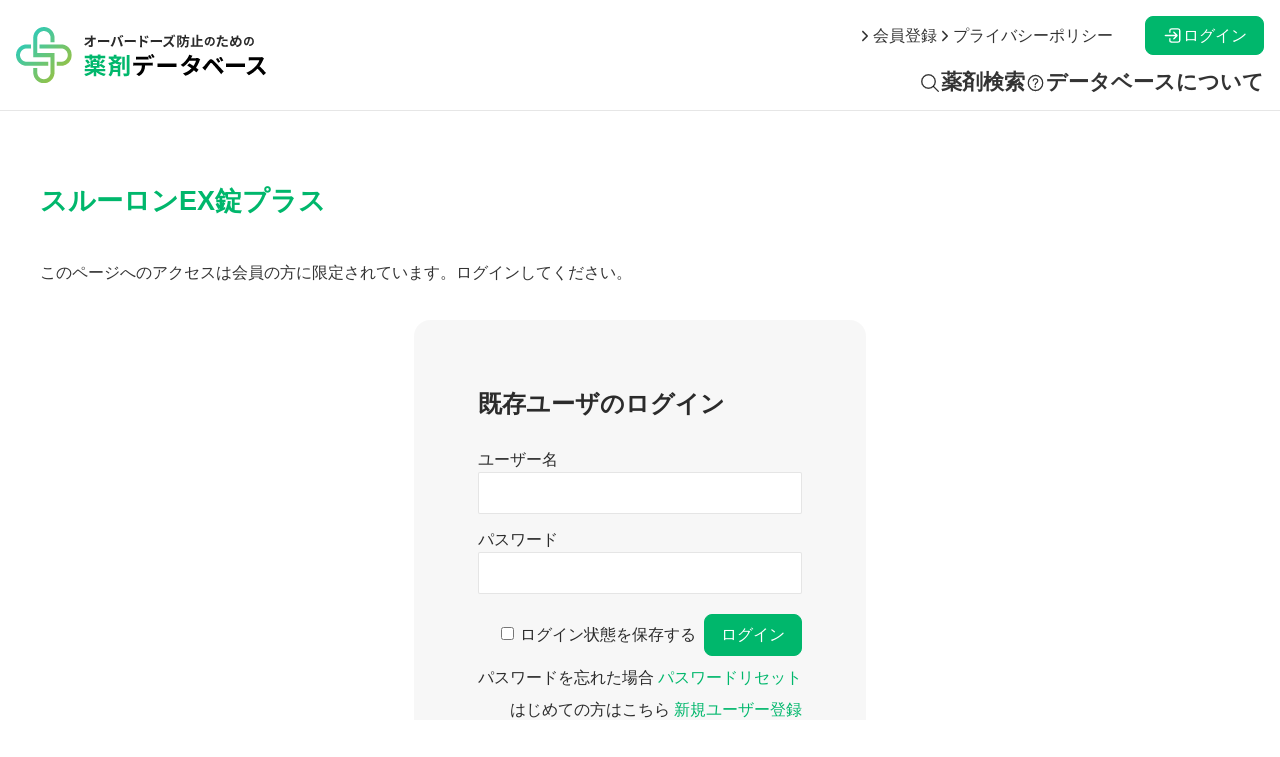

--- FILE ---
content_type: text/html; charset=UTF-8
request_url: https://overdose-med.com/medicine/mid-100452000/
body_size: 8848
content:
<!doctype html>
<html lang="ja">
<head>
	<meta name="theme-color" content="#00b76c">
	<meta charset="UTF-8" />
	<meta name="viewport" content="width=device-width, initial-scale=1" />
	<meta name='robots' content='index, follow, max-image-preview:large, max-snippet:-1, max-video-preview:-1' />
	<style>img:is([sizes="auto" i], [sizes^="auto," i]) { contain-intrinsic-size: 3000px 1500px }</style>
	
	<!-- This site is optimized with the Yoast SEO plugin v26.8 - https://yoast.com/product/yoast-seo-wordpress/ -->
	<title>スルーロンEX錠プラス - オーバードーズ防止のための薬剤データベース</title>
	<link rel="canonical" href="https://overdose-med.com/medicine/mid-100452000/" />
	<meta property="og:locale" content="ja_JP" />
	<meta property="og:type" content="article" />
	<meta property="og:title" content="スルーロンEX錠プラス - オーバードーズ防止のための薬剤データベース" />
	<meta property="og:description" content="このページへのアクセスは会員の方に限定されています。ログインしてください。既存ユーザのログインユーザー名パスワード&nbsp;ログイン状態を保存する&nbsp;&nbsp;パスワードを忘れた場合&nbsp;パスワードリセ [&hellip;]" />
	<meta property="og:url" content="https://overdose-med.com/medicine/mid-100452000/" />
	<meta property="og:site_name" content="オーバードーズ防止のための薬剤データベース" />
	<meta property="article:modified_time" content="2023-02-22T18:40:56+00:00" />
	<meta property="og:image" content="https://overdose-med.com/wp/wp-content/themes/pxlm-overdosemed/images/site_ogp.png" />
	<meta property="og:image:width" content="1200" />
	<meta property="og:image:height" content="675" />
	<meta property="og:image:type" content="image/png" />
	<meta name="twitter:card" content="summary_large_image" />
	<script type="application/ld+json" class="yoast-schema-graph">{"@context":"https://schema.org","@graph":[{"@type":"WebPage","@id":"https://overdose-med.com/medicine/mid-100452000/","url":"https://overdose-med.com/medicine/mid-100452000/","name":"スルーロンEX錠プラス - オーバードーズ防止のための薬剤データベース","isPartOf":{"@id":"https://overdose-med.com/#website"},"datePublished":"2023-02-20T05:49:54+00:00","dateModified":"2023-02-22T18:40:56+00:00","breadcrumb":{"@id":"https://overdose-med.com/medicine/mid-100452000/#breadcrumb"},"inLanguage":"ja","potentialAction":[{"@type":"ReadAction","target":["https://overdose-med.com/medicine/mid-100452000/"]}]},{"@type":"BreadcrumbList","@id":"https://overdose-med.com/medicine/mid-100452000/#breadcrumb","itemListElement":[{"@type":"ListItem","position":1,"name":"ホーム","item":"https://overdose-med.com/"},{"@type":"ListItem","position":2,"name":"薬","item":"https://overdose-med.com/medicine/"},{"@type":"ListItem","position":3,"name":"スルーロンEX錠プラス"}]},{"@type":"WebSite","@id":"https://overdose-med.com/#website","url":"https://overdose-med.com/","name":"オーバードーズ防止の為の薬剤データベース","description":"オーバードーズ防止のための薬剤データベース","publisher":{"@id":"https://overdose-med.com/#organization"},"alternateName":"オーバードーズ防止の為の薬剤データベース","potentialAction":[{"@type":"SearchAction","target":{"@type":"EntryPoint","urlTemplate":"https://overdose-med.com/?s={search_term_string}"},"query-input":{"@type":"PropertyValueSpecification","valueRequired":true,"valueName":"search_term_string"}}],"inLanguage":"ja"},{"@type":"Organization","@id":"https://overdose-med.com/#organization","name":"オーバードーズ防止の為の薬剤データベース","alternateName":"オーバードーズ防止の為の薬剤データベース","url":"https://overdose-med.com/","logo":{"@type":"ImageObject","inLanguage":"ja","@id":"https://overdose-med.com/#/schema/logo/image/","url":"https://overdose-med.com/wp/wp-content/uploads/2023/02/site_organization.png","contentUrl":"https://overdose-med.com/wp/wp-content/uploads/2023/02/site_organization.png","width":696,"height":696,"caption":"オーバードーズ防止の為の薬剤データベース"},"image":{"@id":"https://overdose-med.com/#/schema/logo/image/"}}]}</script>
	<!-- / Yoast SEO plugin. -->



<script>
dataLayer = [{"title":"\u30b9\u30eb\u30fc\u30ed\u30f3EX\u9320\u30d7\u30e9\u30b9","author":"\u30d4\u30af\u30bb\u30ea\u30a6\u30e0\u682a\u5f0f\u4f1a\u793e","wordcount":0,"logged_in":"false","page_id":26737,"post_date":"2023-02-20 14:49:54","post_type":"medicine"}];
</script>
<!-- Google Tag Manager -->
<script>(function(w,d,s,l,i){w[l]=w[l]||[];w[l].push({'gtm.start':
new Date().getTime(),event:'gtm.js'});var f=d.getElementsByTagName(s)[0],
j=d.createElement(s),dl=l!='dataLayer'?'&l='+l:'';j.async=true;j.src=
'https://www.googletagmanager.com/gtm.js?id='+i+dl;f.parentNode.insertBefore(j,f);
})(window,document,'script','dataLayer','GTM-TSN9LQ2');</script>
<!-- End Google Tag Manager --><link rel="alternate" type="application/rss+xml" title="オーバードーズ防止のための薬剤データベース &raquo; フィード" href="https://overdose-med.com/feed/" />
<link rel="alternate" type="application/rss+xml" title="オーバードーズ防止のための薬剤データベース &raquo; コメントフィード" href="https://overdose-med.com/comments/feed/" />
<link rel="alternate" type="application/rss+xml" title="オーバードーズ防止のための薬剤データベース &raquo; スルーロンEX錠プラス のコメントのフィード" href="https://overdose-med.com/medicine/mid-100452000/feed/" />
<script>
window._wpemojiSettings = {"baseUrl":"https:\/\/s.w.org\/images\/core\/emoji\/15.0.3\/72x72\/","ext":".png","svgUrl":"https:\/\/s.w.org\/images\/core\/emoji\/15.0.3\/svg\/","svgExt":".svg","source":{"concatemoji":"https:\/\/overdose-med.com\/wp\/wp-includes\/js\/wp-emoji-release.min.js?ver=6.7.4"}};
/*! This file is auto-generated */
!function(i,n){var o,s,e;function c(e){try{var t={supportTests:e,timestamp:(new Date).valueOf()};sessionStorage.setItem(o,JSON.stringify(t))}catch(e){}}function p(e,t,n){e.clearRect(0,0,e.canvas.width,e.canvas.height),e.fillText(t,0,0);var t=new Uint32Array(e.getImageData(0,0,e.canvas.width,e.canvas.height).data),r=(e.clearRect(0,0,e.canvas.width,e.canvas.height),e.fillText(n,0,0),new Uint32Array(e.getImageData(0,0,e.canvas.width,e.canvas.height).data));return t.every(function(e,t){return e===r[t]})}function u(e,t,n){switch(t){case"flag":return n(e,"\ud83c\udff3\ufe0f\u200d\u26a7\ufe0f","\ud83c\udff3\ufe0f\u200b\u26a7\ufe0f")?!1:!n(e,"\ud83c\uddfa\ud83c\uddf3","\ud83c\uddfa\u200b\ud83c\uddf3")&&!n(e,"\ud83c\udff4\udb40\udc67\udb40\udc62\udb40\udc65\udb40\udc6e\udb40\udc67\udb40\udc7f","\ud83c\udff4\u200b\udb40\udc67\u200b\udb40\udc62\u200b\udb40\udc65\u200b\udb40\udc6e\u200b\udb40\udc67\u200b\udb40\udc7f");case"emoji":return!n(e,"\ud83d\udc26\u200d\u2b1b","\ud83d\udc26\u200b\u2b1b")}return!1}function f(e,t,n){var r="undefined"!=typeof WorkerGlobalScope&&self instanceof WorkerGlobalScope?new OffscreenCanvas(300,150):i.createElement("canvas"),a=r.getContext("2d",{willReadFrequently:!0}),o=(a.textBaseline="top",a.font="600 32px Arial",{});return e.forEach(function(e){o[e]=t(a,e,n)}),o}function t(e){var t=i.createElement("script");t.src=e,t.defer=!0,i.head.appendChild(t)}"undefined"!=typeof Promise&&(o="wpEmojiSettingsSupports",s=["flag","emoji"],n.supports={everything:!0,everythingExceptFlag:!0},e=new Promise(function(e){i.addEventListener("DOMContentLoaded",e,{once:!0})}),new Promise(function(t){var n=function(){try{var e=JSON.parse(sessionStorage.getItem(o));if("object"==typeof e&&"number"==typeof e.timestamp&&(new Date).valueOf()<e.timestamp+604800&&"object"==typeof e.supportTests)return e.supportTests}catch(e){}return null}();if(!n){if("undefined"!=typeof Worker&&"undefined"!=typeof OffscreenCanvas&&"undefined"!=typeof URL&&URL.createObjectURL&&"undefined"!=typeof Blob)try{var e="postMessage("+f.toString()+"("+[JSON.stringify(s),u.toString(),p.toString()].join(",")+"));",r=new Blob([e],{type:"text/javascript"}),a=new Worker(URL.createObjectURL(r),{name:"wpTestEmojiSupports"});return void(a.onmessage=function(e){c(n=e.data),a.terminate(),t(n)})}catch(e){}c(n=f(s,u,p))}t(n)}).then(function(e){for(var t in e)n.supports[t]=e[t],n.supports.everything=n.supports.everything&&n.supports[t],"flag"!==t&&(n.supports.everythingExceptFlag=n.supports.everythingExceptFlag&&n.supports[t]);n.supports.everythingExceptFlag=n.supports.everythingExceptFlag&&!n.supports.flag,n.DOMReady=!1,n.readyCallback=function(){n.DOMReady=!0}}).then(function(){return e}).then(function(){var e;n.supports.everything||(n.readyCallback(),(e=n.source||{}).concatemoji?t(e.concatemoji):e.wpemoji&&e.twemoji&&(t(e.twemoji),t(e.wpemoji)))}))}((window,document),window._wpemojiSettings);
</script>
<style id='wp-emoji-styles-inline-css'>

	img.wp-smiley, img.emoji {
		display: inline !important;
		border: none !important;
		box-shadow: none !important;
		height: 1em !important;
		width: 1em !important;
		margin: 0 0.07em !important;
		vertical-align: -0.1em !important;
		background: none !important;
		padding: 0 !important;
	}
</style>
<style id='global-styles-inline-css'>
:root{--wp--preset--aspect-ratio--square: 1;--wp--preset--aspect-ratio--4-3: 4/3;--wp--preset--aspect-ratio--3-4: 3/4;--wp--preset--aspect-ratio--3-2: 3/2;--wp--preset--aspect-ratio--2-3: 2/3;--wp--preset--aspect-ratio--16-9: 16/9;--wp--preset--aspect-ratio--9-16: 9/16;--wp--preset--color--black: #000000;--wp--preset--color--cyan-bluish-gray: #abb8c3;--wp--preset--color--white: #ffffff;--wp--preset--color--pale-pink: #f78da7;--wp--preset--color--vivid-red: #cf2e2e;--wp--preset--color--luminous-vivid-orange: #ff6900;--wp--preset--color--luminous-vivid-amber: #fcb900;--wp--preset--color--light-green-cyan: #7bdcb5;--wp--preset--color--vivid-green-cyan: #00d084;--wp--preset--color--pale-cyan-blue: #8ed1fc;--wp--preset--color--vivid-cyan-blue: #0693e3;--wp--preset--color--vivid-purple: #9b51e0;--wp--preset--color--primary: var(--color-primary);--wp--preset--color--primary-light: var(--color-primary-l);--wp--preset--color--primary-medium: var(--color-primary-m);--wp--preset--color--primary-dark: var(--color-primary-d);--wp--preset--color--secondary: var(--color-secondary);--wp--preset--color--secondary-light: var(--color-secondary-l);--wp--preset--color--secondary-medium: var(--color-secondary-m);--wp--preset--color--secondary-dark: var(--color-secondary-d);--wp--preset--color--dark-01: var(--color-dark-01);--wp--preset--color--dark-02: var(--color-dark-02);--wp--preset--color--dark-03: var(--color-dark-03);--wp--preset--color--dark-04: var(--color-dark-04);--wp--preset--color--light-01: var(--color-light-01);--wp--preset--color--light-02: var(--color-light-02);--wp--preset--color--light-03: var(--color-light-03);--wp--preset--color--light-04: var(--color-light-04);--wp--preset--color--alto-03: var(--color-alto-03);--wp--preset--color--alto-05: var(--color-alto-05);--wp--preset--color--alto-10: var(--color-alto-10);--wp--preset--color--red: var(--color-red);--wp--preset--color--beige: var(--color-beige);--wp--preset--gradient--vivid-cyan-blue-to-vivid-purple: linear-gradient(135deg,rgba(6,147,227,1) 0%,rgb(155,81,224) 100%);--wp--preset--gradient--light-green-cyan-to-vivid-green-cyan: linear-gradient(135deg,rgb(122,220,180) 0%,rgb(0,208,130) 100%);--wp--preset--gradient--luminous-vivid-amber-to-luminous-vivid-orange: linear-gradient(135deg,rgba(252,185,0,1) 0%,rgba(255,105,0,1) 100%);--wp--preset--gradient--luminous-vivid-orange-to-vivid-red: linear-gradient(135deg,rgba(255,105,0,1) 0%,rgb(207,46,46) 100%);--wp--preset--gradient--very-light-gray-to-cyan-bluish-gray: linear-gradient(135deg,rgb(238,238,238) 0%,rgb(169,184,195) 100%);--wp--preset--gradient--cool-to-warm-spectrum: linear-gradient(135deg,rgb(74,234,220) 0%,rgb(151,120,209) 20%,rgb(207,42,186) 40%,rgb(238,44,130) 60%,rgb(251,105,98) 80%,rgb(254,248,76) 100%);--wp--preset--gradient--blush-light-purple: linear-gradient(135deg,rgb(255,206,236) 0%,rgb(152,150,240) 100%);--wp--preset--gradient--blush-bordeaux: linear-gradient(135deg,rgb(254,205,165) 0%,rgb(254,45,45) 50%,rgb(107,0,62) 100%);--wp--preset--gradient--luminous-dusk: linear-gradient(135deg,rgb(255,203,112) 0%,rgb(199,81,192) 50%,rgb(65,88,208) 100%);--wp--preset--gradient--pale-ocean: linear-gradient(135deg,rgb(255,245,203) 0%,rgb(182,227,212) 50%,rgb(51,167,181) 100%);--wp--preset--gradient--electric-grass: linear-gradient(135deg,rgb(202,248,128) 0%,rgb(113,206,126) 100%);--wp--preset--gradient--midnight: linear-gradient(135deg,rgb(2,3,129) 0%,rgb(40,116,252) 100%);--wp--preset--font-size--small: 13px;--wp--preset--font-size--medium: 20px;--wp--preset--font-size--large: 36px;--wp--preset--font-size--x-large: 42px;--wp--preset--spacing--20: 0.44rem;--wp--preset--spacing--30: 0.67rem;--wp--preset--spacing--40: 1rem;--wp--preset--spacing--50: 1.5rem;--wp--preset--spacing--60: 2.25rem;--wp--preset--spacing--70: 3.38rem;--wp--preset--spacing--80: 5.06rem;--wp--preset--shadow--natural: 6px 6px 9px rgba(0, 0, 0, 0.2);--wp--preset--shadow--deep: 12px 12px 50px rgba(0, 0, 0, 0.4);--wp--preset--shadow--sharp: 6px 6px 0px rgba(0, 0, 0, 0.2);--wp--preset--shadow--outlined: 6px 6px 0px -3px rgba(255, 255, 255, 1), 6px 6px rgba(0, 0, 0, 1);--wp--preset--shadow--crisp: 6px 6px 0px rgba(0, 0, 0, 1);}:root { --wp--style--global--content-size: 1000px;--wp--style--global--wide-size: 1200px; }:where(body) { margin: 0; }.wp-site-blocks > .alignleft { float: left; margin-right: 2em; }.wp-site-blocks > .alignright { float: right; margin-left: 2em; }.wp-site-blocks > .aligncenter { justify-content: center; margin-left: auto; margin-right: auto; }:where(.is-layout-flex){gap: 0.5em;}:where(.is-layout-grid){gap: 0.5em;}.is-layout-flow > .alignleft{float: left;margin-inline-start: 0;margin-inline-end: 2em;}.is-layout-flow > .alignright{float: right;margin-inline-start: 2em;margin-inline-end: 0;}.is-layout-flow > .aligncenter{margin-left: auto !important;margin-right: auto !important;}.is-layout-constrained > .alignleft{float: left;margin-inline-start: 0;margin-inline-end: 2em;}.is-layout-constrained > .alignright{float: right;margin-inline-start: 2em;margin-inline-end: 0;}.is-layout-constrained > .aligncenter{margin-left: auto !important;margin-right: auto !important;}.is-layout-constrained > :where(:not(.alignleft):not(.alignright):not(.alignfull)){max-width: var(--wp--style--global--content-size);margin-left: auto !important;margin-right: auto !important;}.is-layout-constrained > .alignwide{max-width: var(--wp--style--global--wide-size);}body .is-layout-flex{display: flex;}.is-layout-flex{flex-wrap: wrap;align-items: center;}.is-layout-flex > :is(*, div){margin: 0;}body .is-layout-grid{display: grid;}.is-layout-grid > :is(*, div){margin: 0;}body{padding-top: 0px;padding-right: 0px;padding-bottom: 0px;padding-left: 0px;}a:where(:not(.wp-element-button)){text-decoration: underline;}:root :where(.wp-element-button, .wp-block-button__link){background-color: #32373c;border-width: 0;color: #fff;font-family: inherit;font-size: inherit;line-height: inherit;padding: calc(0.667em + 2px) calc(1.333em + 2px);text-decoration: none;}.has-black-color{color: var(--wp--preset--color--black) !important;}.has-cyan-bluish-gray-color{color: var(--wp--preset--color--cyan-bluish-gray) !important;}.has-white-color{color: var(--wp--preset--color--white) !important;}.has-pale-pink-color{color: var(--wp--preset--color--pale-pink) !important;}.has-vivid-red-color{color: var(--wp--preset--color--vivid-red) !important;}.has-luminous-vivid-orange-color{color: var(--wp--preset--color--luminous-vivid-orange) !important;}.has-luminous-vivid-amber-color{color: var(--wp--preset--color--luminous-vivid-amber) !important;}.has-light-green-cyan-color{color: var(--wp--preset--color--light-green-cyan) !important;}.has-vivid-green-cyan-color{color: var(--wp--preset--color--vivid-green-cyan) !important;}.has-pale-cyan-blue-color{color: var(--wp--preset--color--pale-cyan-blue) !important;}.has-vivid-cyan-blue-color{color: var(--wp--preset--color--vivid-cyan-blue) !important;}.has-vivid-purple-color{color: var(--wp--preset--color--vivid-purple) !important;}.has-primary-color{color: var(--wp--preset--color--primary) !important;}.has-primary-light-color{color: var(--wp--preset--color--primary-light) !important;}.has-primary-medium-color{color: var(--wp--preset--color--primary-medium) !important;}.has-primary-dark-color{color: var(--wp--preset--color--primary-dark) !important;}.has-secondary-color{color: var(--wp--preset--color--secondary) !important;}.has-secondary-light-color{color: var(--wp--preset--color--secondary-light) !important;}.has-secondary-medium-color{color: var(--wp--preset--color--secondary-medium) !important;}.has-secondary-dark-color{color: var(--wp--preset--color--secondary-dark) !important;}.has-dark-01-color{color: var(--wp--preset--color--dark-01) !important;}.has-dark-02-color{color: var(--wp--preset--color--dark-02) !important;}.has-dark-03-color{color: var(--wp--preset--color--dark-03) !important;}.has-dark-04-color{color: var(--wp--preset--color--dark-04) !important;}.has-light-01-color{color: var(--wp--preset--color--light-01) !important;}.has-light-02-color{color: var(--wp--preset--color--light-02) !important;}.has-light-03-color{color: var(--wp--preset--color--light-03) !important;}.has-light-04-color{color: var(--wp--preset--color--light-04) !important;}.has-alto-03-color{color: var(--wp--preset--color--alto-03) !important;}.has-alto-05-color{color: var(--wp--preset--color--alto-05) !important;}.has-alto-10-color{color: var(--wp--preset--color--alto-10) !important;}.has-red-color{color: var(--wp--preset--color--red) !important;}.has-beige-color{color: var(--wp--preset--color--beige) !important;}.has-black-background-color{background-color: var(--wp--preset--color--black) !important;}.has-cyan-bluish-gray-background-color{background-color: var(--wp--preset--color--cyan-bluish-gray) !important;}.has-white-background-color{background-color: var(--wp--preset--color--white) !important;}.has-pale-pink-background-color{background-color: var(--wp--preset--color--pale-pink) !important;}.has-vivid-red-background-color{background-color: var(--wp--preset--color--vivid-red) !important;}.has-luminous-vivid-orange-background-color{background-color: var(--wp--preset--color--luminous-vivid-orange) !important;}.has-luminous-vivid-amber-background-color{background-color: var(--wp--preset--color--luminous-vivid-amber) !important;}.has-light-green-cyan-background-color{background-color: var(--wp--preset--color--light-green-cyan) !important;}.has-vivid-green-cyan-background-color{background-color: var(--wp--preset--color--vivid-green-cyan) !important;}.has-pale-cyan-blue-background-color{background-color: var(--wp--preset--color--pale-cyan-blue) !important;}.has-vivid-cyan-blue-background-color{background-color: var(--wp--preset--color--vivid-cyan-blue) !important;}.has-vivid-purple-background-color{background-color: var(--wp--preset--color--vivid-purple) !important;}.has-primary-background-color{background-color: var(--wp--preset--color--primary) !important;}.has-primary-light-background-color{background-color: var(--wp--preset--color--primary-light) !important;}.has-primary-medium-background-color{background-color: var(--wp--preset--color--primary-medium) !important;}.has-primary-dark-background-color{background-color: var(--wp--preset--color--primary-dark) !important;}.has-secondary-background-color{background-color: var(--wp--preset--color--secondary) !important;}.has-secondary-light-background-color{background-color: var(--wp--preset--color--secondary-light) !important;}.has-secondary-medium-background-color{background-color: var(--wp--preset--color--secondary-medium) !important;}.has-secondary-dark-background-color{background-color: var(--wp--preset--color--secondary-dark) !important;}.has-dark-01-background-color{background-color: var(--wp--preset--color--dark-01) !important;}.has-dark-02-background-color{background-color: var(--wp--preset--color--dark-02) !important;}.has-dark-03-background-color{background-color: var(--wp--preset--color--dark-03) !important;}.has-dark-04-background-color{background-color: var(--wp--preset--color--dark-04) !important;}.has-light-01-background-color{background-color: var(--wp--preset--color--light-01) !important;}.has-light-02-background-color{background-color: var(--wp--preset--color--light-02) !important;}.has-light-03-background-color{background-color: var(--wp--preset--color--light-03) !important;}.has-light-04-background-color{background-color: var(--wp--preset--color--light-04) !important;}.has-alto-03-background-color{background-color: var(--wp--preset--color--alto-03) !important;}.has-alto-05-background-color{background-color: var(--wp--preset--color--alto-05) !important;}.has-alto-10-background-color{background-color: var(--wp--preset--color--alto-10) !important;}.has-red-background-color{background-color: var(--wp--preset--color--red) !important;}.has-beige-background-color{background-color: var(--wp--preset--color--beige) !important;}.has-black-border-color{border-color: var(--wp--preset--color--black) !important;}.has-cyan-bluish-gray-border-color{border-color: var(--wp--preset--color--cyan-bluish-gray) !important;}.has-white-border-color{border-color: var(--wp--preset--color--white) !important;}.has-pale-pink-border-color{border-color: var(--wp--preset--color--pale-pink) !important;}.has-vivid-red-border-color{border-color: var(--wp--preset--color--vivid-red) !important;}.has-luminous-vivid-orange-border-color{border-color: var(--wp--preset--color--luminous-vivid-orange) !important;}.has-luminous-vivid-amber-border-color{border-color: var(--wp--preset--color--luminous-vivid-amber) !important;}.has-light-green-cyan-border-color{border-color: var(--wp--preset--color--light-green-cyan) !important;}.has-vivid-green-cyan-border-color{border-color: var(--wp--preset--color--vivid-green-cyan) !important;}.has-pale-cyan-blue-border-color{border-color: var(--wp--preset--color--pale-cyan-blue) !important;}.has-vivid-cyan-blue-border-color{border-color: var(--wp--preset--color--vivid-cyan-blue) !important;}.has-vivid-purple-border-color{border-color: var(--wp--preset--color--vivid-purple) !important;}.has-primary-border-color{border-color: var(--wp--preset--color--primary) !important;}.has-primary-light-border-color{border-color: var(--wp--preset--color--primary-light) !important;}.has-primary-medium-border-color{border-color: var(--wp--preset--color--primary-medium) !important;}.has-primary-dark-border-color{border-color: var(--wp--preset--color--primary-dark) !important;}.has-secondary-border-color{border-color: var(--wp--preset--color--secondary) !important;}.has-secondary-light-border-color{border-color: var(--wp--preset--color--secondary-light) !important;}.has-secondary-medium-border-color{border-color: var(--wp--preset--color--secondary-medium) !important;}.has-secondary-dark-border-color{border-color: var(--wp--preset--color--secondary-dark) !important;}.has-dark-01-border-color{border-color: var(--wp--preset--color--dark-01) !important;}.has-dark-02-border-color{border-color: var(--wp--preset--color--dark-02) !important;}.has-dark-03-border-color{border-color: var(--wp--preset--color--dark-03) !important;}.has-dark-04-border-color{border-color: var(--wp--preset--color--dark-04) !important;}.has-light-01-border-color{border-color: var(--wp--preset--color--light-01) !important;}.has-light-02-border-color{border-color: var(--wp--preset--color--light-02) !important;}.has-light-03-border-color{border-color: var(--wp--preset--color--light-03) !important;}.has-light-04-border-color{border-color: var(--wp--preset--color--light-04) !important;}.has-alto-03-border-color{border-color: var(--wp--preset--color--alto-03) !important;}.has-alto-05-border-color{border-color: var(--wp--preset--color--alto-05) !important;}.has-alto-10-border-color{border-color: var(--wp--preset--color--alto-10) !important;}.has-red-border-color{border-color: var(--wp--preset--color--red) !important;}.has-beige-border-color{border-color: var(--wp--preset--color--beige) !important;}.has-vivid-cyan-blue-to-vivid-purple-gradient-background{background: var(--wp--preset--gradient--vivid-cyan-blue-to-vivid-purple) !important;}.has-light-green-cyan-to-vivid-green-cyan-gradient-background{background: var(--wp--preset--gradient--light-green-cyan-to-vivid-green-cyan) !important;}.has-luminous-vivid-amber-to-luminous-vivid-orange-gradient-background{background: var(--wp--preset--gradient--luminous-vivid-amber-to-luminous-vivid-orange) !important;}.has-luminous-vivid-orange-to-vivid-red-gradient-background{background: var(--wp--preset--gradient--luminous-vivid-orange-to-vivid-red) !important;}.has-very-light-gray-to-cyan-bluish-gray-gradient-background{background: var(--wp--preset--gradient--very-light-gray-to-cyan-bluish-gray) !important;}.has-cool-to-warm-spectrum-gradient-background{background: var(--wp--preset--gradient--cool-to-warm-spectrum) !important;}.has-blush-light-purple-gradient-background{background: var(--wp--preset--gradient--blush-light-purple) !important;}.has-blush-bordeaux-gradient-background{background: var(--wp--preset--gradient--blush-bordeaux) !important;}.has-luminous-dusk-gradient-background{background: var(--wp--preset--gradient--luminous-dusk) !important;}.has-pale-ocean-gradient-background{background: var(--wp--preset--gradient--pale-ocean) !important;}.has-electric-grass-gradient-background{background: var(--wp--preset--gradient--electric-grass) !important;}.has-midnight-gradient-background{background: var(--wp--preset--gradient--midnight) !important;}.has-small-font-size{font-size: var(--wp--preset--font-size--small) !important;}.has-medium-font-size{font-size: var(--wp--preset--font-size--medium) !important;}.has-large-font-size{font-size: var(--wp--preset--font-size--large) !important;}.has-x-large-font-size{font-size: var(--wp--preset--font-size--x-large) !important;}
:where(.wp-block-post-template.is-layout-flex){gap: 1.25em;}:where(.wp-block-post-template.is-layout-grid){gap: 1.25em;}
:where(.wp-block-columns.is-layout-flex){gap: 2em;}:where(.wp-block-columns.is-layout-grid){gap: 2em;}
:root :where(.wp-block-pullquote){font-size: 1.5em;line-height: 1.6;}
</style>
<link rel='stylesheet' id='theme-style-css' href='https://overdose-med.com/wp/wp-content/themes/pxlm-overdosemed/style.css?ver=1.4.0' media='all' />
<link rel='stylesheet' id='theme-cssvariables-css' href='https://overdose-med.com/wp/wp-content/themes/pxlm-overdosemed/assets/css/cssvariables.css?ver=1.4.0' media='all' />
<link rel='stylesheet' id='wp-members-css' href='https://overdose-med.com/wp/wp-content/plugins/wp-members/assets/css/forms/generic-no-float.min.css?ver=3.5.5.1' media='all' />
<link rel="https://api.w.org/" href="https://overdose-med.com/wp-json/" /><link rel="alternate" title="JSON" type="application/json" href="https://overdose-med.com/wp-json/wp/v2/medicine/26737" /><link rel="EditURI" type="application/rsd+xml" title="RSD" href="https://overdose-med.com/wp/xmlrpc.php?rsd" />
<meta name="generator" content="WordPress 6.7.4" />
<link rel='shortlink' href='https://overdose-med.com/?p=26737' />
<link rel="alternate" title="oEmbed (JSON)" type="application/json+oembed" href="https://overdose-med.com/wp-json/oembed/1.0/embed?url=https%3A%2F%2Foverdose-med.com%2Fmedicine%2Fmid-100452000%2F" />
<link rel="alternate" title="oEmbed (XML)" type="text/xml+oembed" href="https://overdose-med.com/wp-json/oembed/1.0/embed?url=https%3A%2F%2Foverdose-med.com%2Fmedicine%2Fmid-100452000%2F&#038;format=xml" />
<link rel="icon" href="https://overdose-med.com/wp/wp-content/uploads/2022/04/cropped-favicon-1-32x32.png" sizes="32x32" />
<link rel="icon" href="https://overdose-med.com/wp/wp-content/uploads/2022/04/cropped-favicon-1-192x192.png" sizes="192x192" />
<link rel="apple-touch-icon" href="https://overdose-med.com/wp/wp-content/uploads/2022/04/cropped-favicon-1-180x180.png" />
<meta name="msapplication-TileImage" content="https://overdose-med.com/wp/wp-content/uploads/2022/04/cropped-favicon-1-270x270.png" />
</head>

<body class="medicine-template-default single single-medicine postid-26737 wp-embed-responsive">
<!-- Google Tag Manager (noscript) -->
<noscript><iframe src="https://www.googletagmanager.com/ns.html?id=GTM-TSN9LQ2" height="0" width="0" style="display:none;visibility:hidden"></iframe></noscript>
<!-- End Google Tag Manager (noscript) --><div id="page" class="site">
	<a class="skip-link screen-reader-text" href="#content">コンテンツへスキップ</a>
	
	
<header id="masthead" class="site-header">

	<div class="site-header-container">
		
<div class="site-branding">

	<p class="site-title"><a href="https://overdose-med.com/"><img src="https://overdose-med.com/wp/wp-content/themes/pxlm-overdosemed/images/site_logo_h_c.svg" alt="オーバードーズ防止のための薬剤データベース"></a></p>

</div><!-- .site-branding -->		
	<nav id="site-navigation-1" class="primary-navigation" aria-label="プライマリメニュー">
		<div class="menu-button-container">
			<button class="button" aria-controls="primary-menu-list" aria-expanded="false">
				<ion-icon name="menu-sharp"></ion-icon>
				<ion-icon name="close-sharp"></ion-icon>
			</button>
		</div><!-- .menu-button-container -->
		<div class="primary-menu-container"><ul id="primary-menu-list" class="menu-wrapper"><li id="menu-item-50448" class="menu-item menu-item-type-post_type menu-item-object-page menu-item-50448"><a href="https://overdose-med.com/search/">薬剤検索</a></li>
<li id="menu-item-50492" class="menu-item menu-item-type-post_type menu-item-object-page menu-item-50492"><a href="https://overdose-med.com/about/">データベースについて</a></li>
</ul></div>	</nav><!-- #site-navigation-1 -->
		
	<nav id="site-navigation-2" class="secondary-navigation" aria-label="セカンダリーメニュー">
		<div class="secondary-menu-container"><ul id="secondary-menu-list" class="menu-wrapper"><li id="menu-item-22207" class="menu-item menu-item-type-post_type menu-item-object-page menu-item-22207"><a href="https://overdose-med.com/registration/">会員登録</a></li>
<li id="menu-item-64626" class="menu-item menu-item-type-post_type menu-item-object-page menu-item-privacy-policy menu-item-64626"><a rel="privacy-policy" href="https://overdose-med.com/privacypolicy/">プライバシーポリシー</a></li>
</ul></div>	</nav><!-- #site-navigation-2 -->
		
<nav class="site-member">
	<ul class="site-member-login">
				<li>
			<a href="https://overdose-med.com/login/" class="login">ログイン</a>
		</li>
			</ul>
</nav>

	</div>

</header><!-- #masthead -->
	<div id="content" class="site-content">
		<div id="primary" class="content-area">
			<main id="main" class="site-main">
<article id="post-26737" class="post-26737 medicine type-medicine status-publish hentry toxic_per_package-lethal abusable_otc_medication-assign therapeutic_category-24 risk_category-designated-second">
	<header class="entry-header">

				
		<h1 class="entry-title">スルーロンEX錠プラス</h1>		<div class="post-meta"><span class="posted-on"><time class="entry-date published updated" datetime="2023-02-20T14:49:54+09:00">2023年2月20日</time></span></div>
	</header><!-- .entry-header -->

	<div class="entry-content">
		<p>このページへのアクセスは会員の方に限定されています。ログインしてください。</p><div id="wpmem_login"><a id="login"></a><form action="https://overdose-med.com/medicine/mid-100452000/" method="POST" id="wpmem_login_form" class="form"><input type="hidden" id="_wpmem_login_nonce" name="_wpmem_login_nonce" value="9113e17ecf" /><input type="hidden" name="_wp_http_referer" value="/medicine/mid-100452000/" /><fieldset><legend>既存ユーザのログイン</legend><label for="log">ユーザー名</label><div class="div_text"><input name="log" type="text" id="log" value="" class="username" required  /></div><label for="pwd">パスワード</label><div class="div_text"><input name="pwd" type="password" id="pwd" class="password" required  /></div><input name="a" type="hidden" value="login" /><input name="redirect_to" type="hidden" value="https://overdose-med.com/medicine/mid-100452000/" /><div class="button_div"><input name="rememberme" type="checkbox" id="rememberme" value="forever" />&nbsp;<label for="rememberme">ログイン状態を保存する</label>&nbsp;&nbsp;<input type="submit" name="Submit" value="ログイン" class="buttons" /></div><div class="link-text"><span class="link-text-forgot">パスワードを忘れた場合&nbsp;<a href="https://overdose-med.com/profile/?a=pwdreset">パスワードリセット</a></span></div><div class="link-text"><span class="link-text-register">はじめての方はこちら&nbsp;<a href="https://overdose-med.com/registration/">新規ユーザー登録</a></span></div></fieldset></form></div>
			
				</div><!-- .entry-content -->

	<footer class="entry-footer">

	</footer><!-- .entry-footer -->
</article><!-- #post-## -->			</main><!-- #main -->
		</div><!-- #primary -->
	</div><!-- #content -->

	<footer id="colophon" class="site-footer">
		<div class="site-branding-footer">
			<div class="site-branding-footer-content">
				<div class="primary">
					<p class="title">
						<a href="https://overdose-med.com/" rel="home">
							<img src="https://overdose-med.com/wp/wp-content/themes/pxlm-overdosemed/images/site_logo_h_c.svg" alt="オーバードーズ防止のための薬剤データベース">
						</a>
					</p>
				</div>
				<div class="secondary">
					<div class="footer-primary-menu">
													<nav aria-label="ターティアリーメニュー" class="footer-primary-navigation">
								<ul class="footer-navigation-wrapper">
									<li id="menu-item-64633" class="menu-item menu-item-type-post_type menu-item-object-page menu-item-home menu-item-64633"><a href="https://overdose-med.com/"><span>ホーム</span></a></li>
<li id="menu-item-5740" class="menu-item menu-item-type-post_type menu-item-object-page menu-item-5740"><a href="https://overdose-med.com/about/"><span>データベースについて</span></a></li>
<li id="menu-item-64634" class="menu-item menu-item-type-post_type menu-item-object-page menu-item-privacy-policy menu-item-64634"><a rel="privacy-policy" href="https://overdose-med.com/privacypolicy/"><span>プライバシーポリシー</span></a></li>
<li id="menu-item-64635" class="menu-item menu-item-type-post_type menu-item-object-page menu-item-64635"><a href="https://overdose-med.com/search/"><span>薬剤検索</span></a></li>
<li id="menu-item-64637" class="menu-item menu-item-type-post_type menu-item-object-page menu-item-64637"><a href="https://overdose-med.com/contact/"><span>お問い合わせ</span></a></li>
								</ul><!-- .footer-navigation-wrapper -->
							</nav><!-- .footer-navigation -->
											</div>
				</div>
			</div>
		</div>
		<div class="site-copyright">
			<div class="content">
				<p>© 2023 <a href="https://overdose-med.com/">オーバードーズ防止のための薬剤データベース</a></p>
			</div>
		</div>
	</footer><!-- #colophon -->

		<div class="slide-panel">
		<div class="panel">
			<div class="content">
				<div class="menu-button-container">
					<button class="button" aria-controls="quaternary-menu-list" aria-expanded="false">
						<ion-icon name="menu-sharp"></ion-icon>
						<ion-icon name="close-sharp"></ion-icon>
					</button>
				</div><!-- .menu-button-container -->

				
<nav class="site-member">
	<ul class="site-member-login">
				<li>
			<a href="https://overdose-med.com/login/" class="login">ログイン</a>
		</li>
			</ul>
</nav>


				<nav aria-label="クォータナリーメニュー" class="slide-navigation">
					<ul class="slide-navigation-wrapper">
						<li id="menu-item-64840" class="menu-item menu-item-type-post_type menu-item-object-page menu-item-home menu-item-64840"><a href="https://overdose-med.com/"><span>ホーム</span></a></li>
<li id="menu-item-5738" class="menu-item menu-item-type-post_type menu-item-object-page menu-item-5738"><a href="https://overdose-med.com/about/"><span>データベースについて</span></a></li>
<li id="menu-item-64841" class="menu-item menu-item-type-post_type menu-item-object-page menu-item-privacy-policy menu-item-64841"><a rel="privacy-policy" href="https://overdose-med.com/privacypolicy/"><span>プライバシーポリシー</span></a></li>
<li id="menu-item-64842" class="menu-item menu-item-type-post_type menu-item-object-page menu-item-64842"><a href="https://overdose-med.com/search/"><span>薬剤検索</span></a></li>
<li id="menu-item-64843" class="menu-item menu-item-type-post_type menu-item-object-page menu-item-64843"><a href="https://overdose-med.com/contact/"><span>お問い合わせ</span></a></li>
					</ul>
				</nav>
			</div>
		</div>
	</div>
	<div id="sp-float-menu" class="sp-float-menu">
	<ul>
		<li><a href="https://overdose-med.com/registration/" class="registration button">会員登録</a></li>
		<li><a href="https://overdose-med.com/login/" class="login button">ログイン</a></li>
	</ul>
</div>	
</div><!-- #page -->

<script src="https://overdose-med.com/wp/wp-content/themes/pxlm-overdosemed/lib/ionicons/ionicons.js?ver=1.4.0" id="iconicons-script-js"></script>
<script src="https://overdose-med.com/wp/wp-content/themes/pxlm-overdosemed/js/common.js?ver=1.4.0" id="common-script-js"></script>

</body>
</html>